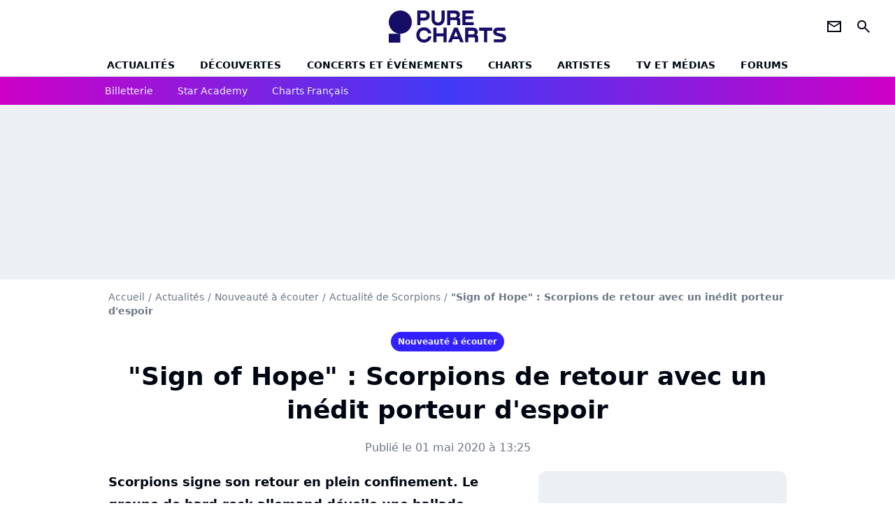

--- FILE ---
content_type: text/html; charset=UTF-8
request_url: https://www.chartsinfrance.net/Scorpions/news-113651.html
body_size: 10767
content:
<!DOCTYPE html>
<html>
    <head>
        <meta charset="UTF-8">
        <meta name="viewport" content="width=device-width, initial-scale=1.0">

        	    <title>
        "Sign of Hope" : Scorpions de retour avec un inédit porteur d'espoir
    </title>
    <meta name="description" content="Scorpions signe son retour en plein confinement. Le groupe de hard-rock allemand dévoile une ballade optimiste et pleine d&#039;espoir : &quot;Sign of Hope&quot;. Ecoutez !"/>
    <meta name="keywords" content/>
    <meta http-equiv="Content-Type" content="text/html; charset=utf-8"/>
    <meta name="viewport" content="width=device-width, initial-scale=1.0, maximum-scale=1.0, user-scalable=no">
                        <meta name="robots" content="index,follow,max-snippet:-1,max-image-preview:large,max-video-preview:5"/>
                <meta property="fb:pages" content="105857272781855"/>
    <meta property="fb:app_id" content="172872299422346"/>


        
    <meta property="og:url" content="https://www.chartsinfrance.net/Scorpions/news-113651.html" />
	<meta property="og:description" content="Scorpions signe son retour en plein confinement. Le groupe de hard-rock allemand dévoile une ballade optimiste et pleine d&amp;#039;espoir : &amp;quot;Sign of Hope&amp;quot;. Ecoutez !" />

            <meta property="og:image" content="https://www.chartsinfrance.net/style/breves/1/photo_1588239847.jpg" />
    
            <meta property="article:published_time" content="2020-05-01T13:25:00+02:00" />
        <meta property="article:modified_time" content="2020-05-01T13:25:00+02:00" />
    
            <meta property="article:section" content="Nouveauté à écouter" />
        
	
		<meta property="og:site_name" content="chartsinfrance.net"/>
		<meta property="og:type" content="article"/>
		<meta property="og:title" content="&quot;Sign of Hope&quot; : Scorpions de retour avec un inédit porteur d&#039;espoir"/>

		<meta name="twitter:site" content="@purecharts"/>
		<meta name="twitter:card" content="summary_large_image"/>
		<meta name="twitter:title" content="&quot;Sign of Hope&quot; : Scorpions de retour avec un inédit porteur d&#039;espoir"/>
		<meta name="twitter:description" content="&quot;Sign of Hope&quot; : Scorpions de retour avec un inédit porteur d&#039;espoir"/>
		<meta name="twitter:image" content="https://www.chartsinfrance.net/style/breves/1/photo_1588239847.jpg"/>
	

                    <link rel="shortcut icon" type="image/x-icon" href="/favicon.png">
            <link rel="icon" type="image/ico" href="/favicon.png">
        
            <link rel="preload" href="/build/pc_fr/logo_brand_main.dfc4ed35.svg" as="image" />

        
            <link rel="preload" href="/build/pc_fr/articlepage-62161e5f46271309042a.css" as="style" />
    <link rel="stylesheet" href="/build/pc_fr/articlepage-62161e5f46271309042a.css">

        
<script type="text/javascript">
(function(global) {
    var fontCss           = localStorage.getItem('pc_font_code');
    var distantFontHash   = localStorage.getItem('pc_font_url');
    var currentFontHash   = "\/build\/pc_fr\/fonts_standalone\u002D7a28ce43bb664c0bb30d.css";

    if (fontCss && distantFontHash && (distantFontHash === currentFontHash)) {
        var style           = document.createElement('style');
            style.type      = 'text/css';
            style.innerHTML = fontCss;

        document.head.appendChild(style);
    }
}(window));
</script>
    </head>

            
    <body class="base-body artiste_page-universe artiste_page_news-route ">
            <div class="sub-body">

                    

<header id="header-main" class="header-main js-header-main">
    <div class="header-top">
        <div class="header-top-left">
            <i id="header-main-menu-icon" class="header-main-menu-icon ui-icons">menu</i>
            <i id="header-main-close-icon" class="header-main-close-icon ui-icons">close2</i>
        </div>

                                <a class="header-main-logo" href="/" aria-label="Accueil">
                <img
                    class="header-logo"
                    src="/build/pc_fr/logo_brand_main.dfc4ed35.svg"
                    alt="Charts in France"
                    width="154"
                    height="46"
                >
            </a>
                    
        <div class="header-top-right">
                        <div class="header-main-btn-holder">
                                                            <a href="https://newsletter.purecharts.fr/newsletters-purecharts_c704" class="header-additional-icon-link" target="_blank" rel="nooponer">
                            <i title="newsletter" class="ui-icons header-additional-icon">newsletter</i>
                        </a>
                    
                                                </div>
            
                                        <i id="header-main-search-icon" class="ui-icons header-main-search-icon">search</i>
                    </div>
    </div>

                        <nav id="header-nav-panel" class="header-bottom header-nav-unloaded" >
            
                
    <div class="header-main-dropdown-container js-nav-item-holder">
        <div class="header-main-category">
                            <a
                    href="/actualite/home.html"
                    class="header-main-nav-link "
                                    >Actualités</a>
            
                            <i class="header-icon-more ui-icons">chevron_bot</i>
                <i class="header-icon-next ui-icons js-btn-expand-subnav">chevron_right</i>
                    </div>

                    <div class="header-main-subcategory js-subnav-item-holder">
                                                <a
                        href="/actualite/exclusif"
                        class="header-main-subnav-link "
                    >exclu purecharts</a>
                                                                <a
                        href="/actualite/interview"
                        class="header-main-subnav-link "
                    >Interviews</a>
                                                                <a
                        href="/actualite/varietes.html"
                        class="header-main-subnav-link "
                    >Actualité variétés</a>
                                                                <a
                        href="/actualite/rap-rnb.html"
                        class="header-main-subnav-link "
                    >Actualité rap-rnb</a>
                                                                <a
                        href="/actualite/pop-rock.html"
                        class="header-main-subnav-link "
                    >Actualité pop-rock</a>
                                                                <a
                        href="/actualite/electro.html"
                        class="header-main-subnav-link "
                    >Actualité electro</a>
                                                                <a
                        href="/actualite/clip-a-visionner"
                        class="header-main-subnav-link "
                    >Clips</a>
                                                                <a
                        href="/actualite/business-et-economie-de-la-musique"
                        class="header-main-subnav-link "
                    >Business et économie de la musique</a>
                                        </div>
            </div>
            
                
    <div class="header-main-dropdown-container js-nav-item-holder">
        <div class="header-main-category">
                            <a
                    href="/actualite/decouverte-francaise"
                    class="header-main-nav-link "
                                    >découvertes</a>
            
                            <i class="header-icon-more ui-icons">chevron_bot</i>
                <i class="header-icon-next ui-icons js-btn-expand-subnav">chevron_right</i>
                    </div>

                    <div class="header-main-subcategory js-subnav-item-holder">
                                                <a
                        href="/actualite/nouveaute-a-ecouter"
                        class="header-main-subnav-link "
                    >nouveautés à écouter</a>
                                                                <a
                        href="/actualite/chronique-d-album"
                        class="header-main-subnav-link "
                    >critiques d&#039;albums</a>
                                                                <a
                        href="/actualite/playlist"
                        class="header-main-subnav-link "
                    >playlists de la redaction</a>
                                                                <a
                        href="https://podcasts.360.audion.fm/nLWFaVNSddqwzlL5yo18G"
                        class="header-main-subnav-link "
                                                    target="_blank"
                                            >podcasts face a</a>
                                        </div>
            </div>
            
                
    <div class="header-main-dropdown-container js-nav-item-holder">
        <div class="header-main-category">
                            <a
                    href="/actualite/concerts"
                    class="header-main-nav-link "
                                    >concerts et événements</a>
            
                            <i class="header-icon-more ui-icons">chevron_bot</i>
                <i class="header-icon-next ui-icons js-btn-expand-subnav">chevron_right</i>
                    </div>

                    <div class="header-main-subcategory js-subnav-item-holder">
                                                <a
                        href="/actualite/concerts"
                        class="header-main-subnav-link "
                    >actualités concerts</a>
                                                                <a
                        href="/actualite/nous-y-etions"
                        class="header-main-subnav-link "
                    >nous y etions</a>
                                                                <a
                        href="/actualite/festival"
                        class="header-main-subnav-link "
                    >festivals</a>
                                        </div>
            </div>
            
                
    <div class="header-main-dropdown-container js-nav-item-holder">
        <div class="header-main-category">
                            <a
                    href="/charts/"
                    class="header-main-nav-link "
                                    >Charts</a>
            
                            <i class="header-icon-more ui-icons">chevron_bot</i>
                <i class="header-icon-next ui-icons js-btn-expand-subnav">chevron_right</i>
                    </div>

                    <div class="header-main-subcategory js-subnav-item-holder">
                                                <a
                        href="/actualite/les-charts-de-la-semaine"
                        class="header-main-subnav-link "
                    >actualités charts france</a>
                                                                <a
                        href="/charts/albums.php"
                        class="header-main-subnav-link "
                    >Top albums france</a>
                                                                <a
                        href="/charts/singles.php"
                        class="header-main-subnav-link "
                    >Top singles france</a>
                                                                <a
                        href="/charts/titres-streaming.php"
                        class="header-main-subnav-link "
                    >Top singles streaming</a>
                                                                <a
                        href="/charts/8444/singles.php"
                        class="header-main-subnav-link "
                    >archives du top singles depuis 1984</a>
                                                                <a
                        href="/actualite/les-charts-internationaux-de-la-semaine"
                        class="header-main-subnav-link "
                    >actualités charts internationaux</a>
                                        </div>
            </div>
            
                
    <div class="header-main-dropdown-container js-nav-item-holder">
        <div class="header-main-category">
                            <a
                    href="/artistes/"
                    class="header-main-nav-link "
                                    >artistes</a>
            
                            <i class="header-icon-more ui-icons">chevron_bot</i>
                <i class="header-icon-next ui-icons js-btn-expand-subnav">chevron_right</i>
                    </div>

                    <div class="header-main-subcategory js-subnav-item-holder">
                                                <a
                        href="/artistes/varietes.html"
                        class="header-main-subnav-link "
                    >Artistes variétés</a>
                                                                <a
                        href="/artistes/rap-rnb.html"
                        class="header-main-subnav-link "
                    >Artistes rap-rnb</a>
                                                                <a
                        href="/artistes/pop-rock.html"
                        class="header-main-subnav-link "
                    >Artistes pop-rock</a>
                                                                <a
                        href="/artistes/electro.html"
                        class="header-main-subnav-link "
                    >Artistes electro</a>
                                        </div>
            </div>
            
                
    <div class="header-main-dropdown-container js-nav-item-holder">
        <div class="header-main-category">
                            <a
                    href="/actualite/musique-en-tv"
                    class="header-main-nav-link "
                                    >tv et médias</a>
            
                            <i class="header-icon-more ui-icons">chevron_bot</i>
                <i class="header-icon-next ui-icons js-btn-expand-subnav">chevron_right</i>
                    </div>

                    <div class="header-main-subcategory js-subnav-item-holder">
                                                <a
                        href="/actualite/musique-en-tv"
                        class="header-main-subnav-link "
                    >musique en TV</a>
                                                                <a
                        href="/actualite/special-eurovision"
                        class="header-main-subnav-link "
                    >eurovision</a>
                                                                <a
                        href="/actualite/cinema"
                        class="header-main-subnav-link "
                    >cinéma</a>
                                                                <a
                        href="/actualite/musique-de-pub"
                        class="header-main-subnav-link "
                    >musique de pub</a>
                                        </div>
            </div>
            
                
    <div class="header-main-dropdown-container ">
        <div class="header-main-category">
                            <a
                    href="/communaute/"
                    class="header-main-nav-link "
                                    >forums</a>
            
                    </div>

            </div>
</nav>
            
        <div id="header-main-search-container" class="header-main-search-container">
        <div id="header-main-search-canceled" class="header-main-search-canceled">Annuler</div>

        
<form method="post" action="/recherche/" class="search-form js-search">
    <label for="search_bar" class="search-form-label" aria-label="Rechercher sur Purecharts"><i class="search-form-picto ui-icons">search</i></label>
    <input
        id="search_bar"
        name="q"
        type="text"
        class="search-form-input js-input-txt"
        placeholder="Rechercher sur Purecharts"
    />
    <button type="submit" class="search-form-submit js-submit-form" disabled aria-label="label.header.search.submit">
        ok
    </button>
</form></div>
    </header>
    
            
                        
    
        
    <div id="link-bar-container" class="link-bar-container">
        
<div  class="roller-holder js-roller roller-no-nav" data-offset="15"     ><div class="roller-slider"><a class="roller-item link-bar-item" href=/jump#PRFAMChhDmZaQEJFSw0cGTI0NhkjLSAgQkYgJUcnUFknN21XK18bCVReUVpaLCI1UngUAwITGmc2UjRHWyc2YQ5mVFpXVhobEVIkNyAVf2E6PhNL             
                        
                            
         target="_blank"
     role="menuitem"><span class="link-bar-item-title">Billetterie</span></a><a class="roller-item link-bar-item" href="/actualite/star-academy"      role="menuitem"><span class="link-bar-item-title">Star Academy</span></a><a class="roller-item link-bar-item" href="/actualite/les-charts-de-la-semaine"      role="menuitem"><span class="link-bar-item-title">Charts français</span></a></div><div class="roller-btn-holder"><button class="roller-btn btn-left disabled ui-icons" aria-label="label.roller.button.left">chevron_left</button><button class="roller-btn btn-right ui-icons" aria-label="label.roller.button.right">chevron_right</button></div></div>    </div>
    
                



    


<div class="ad-placement ad-placement-header ad-placeholder">
                    <div
    class="ad-logo"
    src="/build/pc_fr/logo_brand_ads.c84353e2.svg"
    alt="chartsinfrance"
    width="154"
    height="42"
></div>
    
    <div class="ad-container">
        
                    <div class="ad-item "
                id="jad-header-01"
                data-position="header"
                data-device="all"
                data-keywords="%7B%22special-targeting%22%3A%22header%22%7D">
            </div>
            </div>
</div>


            <main class="main-content" id="main-content">
                
    
<div class="breadcrumb-container mg-b-20">
    <nav aria-label="Fil d'Ariane">
                                    <a class="breadcrumb-link-item" href="/">Accueil</a>
                <span class="breadcrumb-link-item">/</span>
                                                <a class="breadcrumb-link-item" href="/actualite/home.html">Actualités</a>
                <span class="breadcrumb-link-item">/</span>
                                                <a class="breadcrumb-link-item" href="/actualite/nouveaute-a-ecouter">Nouveauté à écouter</a>
                <span class="breadcrumb-link-item">/</span>
                                                <a class="breadcrumb-link-item" href="/Scorpions/actualite.html">Actualité de Scorpions</a>
                <span class="breadcrumb-link-item">/</span>
                                                <h1 role="heading" aria-level="1" class="breadcrumb-item">"Sign of Hope" : Scorpions de retour avec un inédit porteur d'espoir</h1>
                        </nav>
</div>

                                
            <a href="/actualite/nouveaute-a-ecouter" class="articlepage-label-stand-alone">
                    
                        
                    
        
            
        
        
            <span class="label label-type-univers">
                    Nouveauté à écouter
                </span>
    
    </a>

                    
                
                    
    
    
    
    <div class="title-section-container"
            >
                <div class="title-section-text">
        &quot;Sign of Hope&quot; : Scorpions de retour avec un inédit porteur d&#039;espoir</div></div>



    <div class="mg-content articlepage-date">
        Publié le 01 mai 2020 à 13:25
    </div>

                                <div class="gd-2-cols">
                                        <div class="left-col">
                            <div class="mg-content articlepage-headline">
        Scorpions signe son retour en plein confinement. Le groupe de hard-rock allemand dévoile une ballade optimiste et pleine d&#039;espoir : &quot;Sign of Hope&quot;. Ecoutez !
    </div>

    

    

    

    
<div class="ad-placement ad-placement-atf mg-content ad-only-mobile ad-placeholder ad-sticky">
                    <div
    class="ad-logo"
    src="/build/pc_fr/logo_brand_ads.c84353e2.svg"
    alt="chartsinfrance"
    width="154"
    height="42"
></div>
    
    <div class="ad-container">
        
                    <div class="ad-item "
                id="jad-atf_mobile-01"
                data-position="rectangle_atf"
                data-device="mobile"
                data-keywords="%5B%5D">
            </div>
            </div>
</div>


    
<div class="js-clickfuse clickfuse-ph" id="amplified_100000927" data-position-id="100000927"></div>

    <div class="mg-content articlepage-content" id="articlepage-content">
        <p class="content-paragraph"><img src="https://www.chartsinfrance.net/crop/580-0/style/breves/1/photo_1588239847.jpg" class="textcenter img-content" loading="lazy" style="margin-bottom: 0;"><span class="credit">Crédits photo : Affiche de la tournée 2019</span> <br/> Le confinement serait-il propice au retour de groupes légendaires ? Après les Rolling Stones (<a href="http://www.chartsinfrance.net/The-Rolling-Stones/news-113584.html" class="articlepage-link">"Living in a Ghost Town"</a>) et Oasis (<a href="http://www.chartsinfrance.net/Oasis/news-113640.html" class="articlepage-link">"Don't Stop"</a>), c'est au tour de Scorpions de signer son retour. La mythique formation allemande dévoile "Sign of Hope", son premier morceau original depuis trois ans. « <i>Nous travaillons sur beaucoup de morceaux hard-rock pour notre nouvel album ces jours-ci... mais à cause de la dramatique pandémie de Covid-19, nous voulions vous donner un petit signe d'espoir qui viendrait directement du coeur en ces temps troubles</i> » écrit le groupe en légende de la vidéo YouTube. Sur cette ballade, Scorpions se veut optimiste et porteur d'espoir durant cette crise sanitaire : « <i>Give me hope / Just a little bit of hope / A little comfort for my soul / And it’s gonna be alright / Give me hope / Just a little bit of hope / I know you’re gonna take me home / And love we tryna light</i> ». Un message qui saura, sans aucun doute, séduire les fans.</p><h3 class="content-hn">Un morceau optimiste avant un nouvel album</h3><p class="content-paragraph"> En parallèle de ce single, Scorpions continue de travailler sur son prochain album, le premier depuis "Return to Forever", publié il y a cinq ans. Interrogé par Crazyscorps, le fan-club français du groupe, le chanteur Klaus Meine explique : « <i>Nous devions entrer en studio il y a deux semaines. Au final, nous travaillons tous dans notre propre studio, mais nous sommes en contact. Nous continuons à essayer de tirer le meilleur parti de cette situation (...) Nous avons écrit pour cet album du début de l’année dernière jusqu'en juin. Puis, nous avons dû reprendre la route. À ce moment-là, nous avions déjà quelques bonnes chansons, donc c'était en bonne voie</i> ». Scorpions aurait dû entonner ses mythiques tubes "Wind of Change" ou "Still Loving You" cet été à Las Vegas... mais ce n'est que partie remise !</p><p class="content-paragraph"><b>Ecoutez "Sign of Hope", le nouveau single de Scorpions :</b><br/> <iframe class="player-external-iframe player-16-9" width="572" height="355" src="https://www.youtube.com/embed/C_G8d2n4yFg?rel=0&amp;hd=1&amp;showsearch=0&amp;showinfo=0&amp;modestbranding=1&amp;theme=light" frameborder="0" allowtransparency="true" allowfullscreen></iframe></p>
    </div>

            
    
                
        
                                                
                <div class="native-placement-banner-small ">
                            <img src="/build/common/fnac_logo.16f0f09d.jpg" alt="Scorpions - Coming Home 2026 - Over 60 Years of Scorpions" class="logo">
            
            <div class="content">
                                    <span class="title">Scorpions - Coming Home 2026 - Over 60 Years of Scorpions</span>
                                                    <p class="description">Vos billets pour le concert près de chez vous !</p>
                            </div>

            
                
                
                    
    
        
        
        
        
        
                            
        
        
    
        <a
    class="btn cta btn-sm"
            href="/jump#PRFAMChhDmZaQEJFSw0cGTI0NhkjLSAgQkYgJUcnUFknN21XK18bV0dMXkBCajAiWDczKCxfRWp5UiBVXC4tIkAhD2N0dBobEUYkMTVZIDFjeRNQKydQZB8XJiU3VWYIFk1IGko"
                    
                                            
                                                                    
         data-jan="{&quot;eventAction&quot;:[&quot;click&quot;,&quot;view&quot;],&quot;eventName&quot;:&quot;fnac_banner&quot;,&quot;product_url&quot;:&quot;https:\/\/www.fnacspectacles.com\/artist\/scorpions\/?affiliate=WBA&quot;,&quot;product_name&quot;:&quot;scorpions_coming_home_2026_over_60_years_of_scorpions&quot;}" target="_blank" rel="nooponer"
    
        >
                            <span>Réserver</span>
            </a>

                    </div>
    
            <div class="mg-content">
                        
            
        <div class="author-article-bio-container ">
            <div class="author-article-bio-link-container">
                <img src="/favicon.png"
                    class="author-article-picture"
                    width="35"
                    height="35"
                />

                <span class="author-article-bio-link-span">
                    Par

                    <span class="author-article-bio-name">
                                            <a class="author-article-bio-link" href="/auteur/120/">Théau BERTHELOT</a>
                                        </span>

                    |

                    <span class="author-article-bio-status">
                                            Journaliste
                                        </span>
                </span>
            </div>

                        <div class="author-article-bio-description">
                Passionné par la musique autant que le cinéma, la littérature et le journalisme, il est incollable sur la scène rock indépendante et se prend de passion pour les dessous de l'industrie musicale et de l'organisation des concerts et festivals, où vous ne manquerez pas de le croiser.
            </div>
            
                                                </div>
            </div>
    
    <div class="mg-b-20 entity-news-page">
        


        

<div class="entity-main-card entity-main-card-bg-img"style="background-image: url(https://www.chartsinfrance.net/crop/spotify/970-0/ab6761610000e5eb7440170c0628c2945da819c3);">
    <div class="entity-main-card-info-container">
                            
        
        
                
                
    
    
    
    
        
                
        <figure class="thumbnail thumbnail-cover"
                    >
                                    
                
            
                            
        <img class="entity-main-card-img thumb-img"
            src="https://www.chartsinfrance.net/crop/spotify/100-100/ab6761610000e5eb7440170c0628c2945da819c3"
            alt="A propos de Scorpions"
            width="100"
            height="100"
            
                
            role="presentation"
        />

            
        
        
                </figure>

        
        
        <div class="entity-main-card-entity-info">
                                                <a class="entity-main-card-info-name entity-main-card-name-link" href="/Scorpions.html" >
                        Scorpions
                    </a>
                            
                                                                        <span class="entity-main-card-info-jobs">
                            A propos de
                        </span>
                                                
                    </div>

    </div>
</div>
    </div>

        <section class="mg-container js-embed" data-type="outbrain">
    <div class="OUTBRAIN"
        data-src="https://%URL_PROD%/Scorpions/news-113651.html"
        data-widget-id="AR_1"
        data-ob-template="Purechartsfr"></div>
</section>

        
<div class="js-clickfuse" id="amplified_100006291" data-position-id="100006291"></div>
                    </div>
                    
                                        <aside class="right-col">
                                                                                                            


    
    

    
<div class="ad-placement ad-placement-atf mg-container ad-only-desk ad-placeholder ad-sticky">
                    <div
    class="ad-logo"
    src="/build/pc_fr/logo_brand_ads.c84353e2.svg"
    alt="chartsinfrance"
    width="154"
    height="42"
></div>
    
    <div class="ad-container">
        
                    <div class="ad-item "
                id="jad-atf_desktop-01"
                data-position="rectangle_atf"
                data-device="desktop"
                data-keywords="%5B%5D">
            </div>
            </div>
</div>






    <section class="mg-container">
                        
                
                    
    
    
    
    <div class="title-section-container"
            >
                <div class="title-section-text rc-title-section no-roller">
        Scorpions en interview</div></div>



        <div class="gd gd-gap-20 gd-s-1 rc-content mg-content">
                            

        











                


    


    


                        








<article class="news-card news-card-picture news-card-1 news-card-row"     >
    <!-- news card picture -->
                        
            
                    
        
                    
                
                
    
    
    
    
        
                
        <figure class="thumbnail news-card-picture thumbnail-1-1 thumbnail-cover"
                    >
                                    
                            
            
                            
        <img class="thumb-img-100 thumb-img"
            src="https://www.chartsinfrance.net/crop/90-90/style/breves/9/photo_1645206220.jpg"
            alt="Scorpions : &quot;Se réinventer, ce n&#039;est pas simple&quot;"
            width="320"
            height="180"
            loading="lazy"
                
            role="presentation"
        />

            
        
        
                </figure>

        
            
    <div class="news-card-info">
                                                
                                                
                                                    <div
                    class="news-card-title"
                                    >

                                            <a href="/Scorpions/news-120377.html" class="news-card-link"      role="link" aria-label="Scorpions : &quot;Se réinventer, ce n&#039;est pas simple&quot;">Scorpions : &quot;Se réinventer, ce n&#039;est pas simple&quot;</a>
                    
                </div>
                            
                                                <div class="news-card-text">Scorpions est de retour avec son nouvel album "Rock Believer". Pure Charts s'est entretenu avec le guitariste Matthias Jabs à propos de ce disque conçu en confinement, des 50 ans du groupe culte ou encore de la popularité du rock aujourd'hui. Interview !</div>
                                    
                                                        <div class="news-card-date">26 février 2022</div>
                                        </div>
</article>


                    </div>

        <div class="mg-content">
                
    
        
        
        
                            
        
                            
        
        
    
        <a
    class="btn btn-type-primary btn-md"
            href="/Scorpions/interview-120377.html"
            
        >
                            <span>Lire l'interview de Scorpions</span>
            </a>

        </div>
    </section>




    

    
<div class="ad-placement ad-placement-mtf mg-container ad-placeholder ad-sticky">
                    <div
    class="ad-logo"
    src="/build/pc_fr/logo_brand_ads.c84353e2.svg"
    alt="chartsinfrance"
    width="154"
    height="42"
></div>
    
    <div class="ad-container">
        
                    <div class="ad-item "
                id="jad-mtf-01"
                data-position="rectangle_mtf"
                data-device="all"
                data-keywords="%5B%5D">
            </div>
            </div>
</div>


    <section class="mg-container">
                        
                
                    
    
    
    
    <div class="title-section-container"
            >
                <div class="title-section-text rc-title-section no-roller">
        Plus de Scorpions</div></div>



        <div class="gd gd-gap-20 gd-s-1 rc-content mg-content">
                            

        











                


    


    


                        








<article class="news-card news-card-picture news-card-1 news-card-row"     >
    <!-- news card picture -->
                        
            
                    
        
                    
                
                
    
    
    
    
        
                
        <figure class="thumbnail news-card-picture thumbnail-1-1 thumbnail-cover"
                    >
                                    
                            
            
                            
        <img class="thumb-img-100 thumb-img"
            src="https://www.chartsinfrance.net/crop/90-90/style/breves/5/scorpions_1750935057.png"
            alt="Scorpions réalise le rêve de ses fans"
            width="320"
            height="180"
            loading="lazy"
                
            role="presentation"
        />

            
        
        
                </figure>

        
            
    <div class="news-card-info">
                                                
                                                
                                                    <div
                    class="news-card-title"
                                    >

                                            <a href="/Scorpions/news-133014.html" class="news-card-link"      role="link" aria-label="Scorpions réalise le rêve de ses fans">Scorpions réalise le rêve de ses fans</a>
                    
                </div>
                            
                                                
                                                        <div class="news-card-date">28 juin 2025</div>
                                        </div>
</article>


                            

        











                


    


    


                        








<article class="news-card news-card-picture news-card-1 news-card-row"     >
    <!-- news card picture -->
                        
            
                    
        
                    
                
                
    
    
    
    
        
                
        <figure class="thumbnail news-card-picture thumbnail-1-1 thumbnail-cover"
                    >
                                    
                            
            
                            
        <img class="thumb-img-100 thumb-img"
            src="https://www.chartsinfrance.net/crop/90-90/style/breves/0/scorpions_1750339302.jpg"
            alt="Ce groupe de légende fête ses 60 ans... en France !"
            width="320"
            height="180"
            loading="lazy"
                
            role="presentation"
        />

            
        
        
                </figure>

        
            
    <div class="news-card-info">
                                                
                                                
                                                    <div
                    class="news-card-title"
                                    >

                                            <a href="/Scorpions/news-132946.html" class="news-card-link"      role="link" aria-label="Ce groupe de légende fête ses 60 ans... en France !">Ce groupe de légende fête ses 60 ans... en France !</a>
                    
                </div>
                            
                                                
                                                        <div class="news-card-date">20 juin 2025</div>
                                        </div>
</article>


                            

        











                


    


    


                        








<article class="news-card news-card-picture news-card-1 news-card-row"     >
    <!-- news card picture -->
                        
            
                    
        
                    
                
                
    
    
    
    
        
                
        <figure class="thumbnail news-card-picture thumbnail-1-1 thumbnail-cover"
                    >
                                    
                            
            
                            
        <img class="thumb-img-100 thumb-img"
            src="https://www.chartsinfrance.net/crop/90-90/style/breves/5/scorpions_1730808495.jpg"
            alt="Scorpions de retour : le prix des places !"
            width="320"
            height="180"
            loading="lazy"
                
            role="presentation"
        />

            
        
        
                </figure>

        
            
    <div class="news-card-info">
                                                
                                                
                                                    <div
                    class="news-card-title"
                                    >

                                            <a href="/Scorpions/news-130562.html" class="news-card-link"      role="link" aria-label="Scorpions de retour : le prix des places !">Scorpions de retour : le prix des places !</a>
                    
                </div>
                            
                                                
                                                        <div class="news-card-date">5 novembre 2024</div>
                                        </div>
</article>


                            

        











                


    


    


                        








<article class="news-card news-card-picture news-card-1 news-card-row"     >
    <!-- news card picture -->
                        
            
                    
        
                    
                
                
    
    
    
    
        
                
        <figure class="thumbnail news-card-picture thumbnail-1-1 thumbnail-cover"
                    >
                                    
                            
            
                            
        <img class="thumb-img-100 thumb-img"
            src="https://www.chartsinfrance.net/crop/90-90/style/breves/7/scorpions_1704883294.jpg"
            alt="Scorpions : un membre est mort"
            width="320"
            height="180"
            loading="lazy"
                
            role="presentation"
        />

            
        
        
                </figure>

        
            
    <div class="news-card-info">
                                                
                                                
                                                    <div
                    class="news-card-title"
                                    >

                                            <a href="/Scorpions/news-127368.html" class="news-card-link"      role="link" aria-label="Scorpions : un membre est mort">Scorpions : un membre est mort</a>
                    
                </div>
                            
                                                
                                                        <div class="news-card-date">10 janvier 2024</div>
                                        </div>
</article>


                            

        











                


    


    


                        








<article class="news-card news-card-picture news-card-1 news-card-row"     >
    <!-- news card picture -->
                        
            
                    
        
                    
                
                
    
    
    
    
        
                
        <figure class="thumbnail news-card-picture thumbnail-1-1 thumbnail-cover"
                    >
                                    
                            
            
                            
        <img class="thumb-img-100 thumb-img"
            src="https://www.chartsinfrance.net/crop/90-90/style/breves/7/scorpions_1636123236.jpg"
            alt="Scorpions : 2 concerts en France reportés"
            width="320"
            height="180"
            loading="lazy"
                
            role="presentation"
        />

            
        
        
                </figure>

        
            
    <div class="news-card-info">
                                                
                                                
                                                    <div
                    class="news-card-title"
                                    >

                                            <a href="/Scorpions/news-121209.html" class="news-card-link"      role="link" aria-label="Scorpions : 2 concerts en France reportés">Scorpions : 2 concerts en France reportés</a>
                    
                </div>
                            
                                                
                                                        <div class="news-card-date">10 mai 2022</div>
                                        </div>
</article>


                            

        











                


    


    


                        








<article class="news-card news-card-picture news-card-1 news-card-row"     >
    <!-- news card picture -->
                        
            
                    
        
                    
                
                
    
    
    
    
        
                
        <figure class="thumbnail news-card-picture thumbnail-1-1 thumbnail-cover"
                    >
                                    
                            
            
                            
        <img class="thumb-img-100 thumb-img"
            src="https://www.chartsinfrance.net/crop/90-90/style/breves/2/scorpions_1646065946.jpg"
            alt="Scorpions : un clip en noir et blanc"
            width="320"
            height="180"
            loading="lazy"
                
            role="presentation"
        />

            
        
        
                </figure>

        
            
    <div class="news-card-info">
                                                
                                                
                                                    <div
                    class="news-card-title"
                                    >

                                            <a href="/Scorpions/news-120456.html" class="news-card-link"      role="link" aria-label="Scorpions : un clip en noir et blanc">Scorpions : un clip en noir et blanc</a>
                    
                </div>
                            
                                                
                                                        <div class="news-card-date">2 mars 2022</div>
                                        </div>
</article>


                            

        











                


    


    


                        








<article class="news-card news-card-picture news-card-1 news-card-row"     >
    <!-- news card picture -->
                        
            
                    
        
                    
                
                
    
    
    
    
        
                
        <figure class="thumbnail news-card-picture thumbnail-1-1 thumbnail-cover"
                    >
                                    
                            
            
                            
        <img class="thumb-img-100 thumb-img"
            src="https://www.chartsinfrance.net/crop/90-90/style/breves/7/scorpions_1645206244.jpg"
            alt="Scorpions : &quot;Se réinventer, ce n&#039;est pas simple&quot;"
            width="320"
            height="180"
            loading="lazy"
                
            role="presentation"
        />

            
        
        
                </figure>

        
            
    <div class="news-card-info">
                                                
                                                
                                                    <div
                    class="news-card-title"
                                    >

                                            <a href="/Scorpions/news-120377.html" class="news-card-link"      role="link" aria-label="Scorpions : &quot;Se réinventer, ce n&#039;est pas simple&quot;">Scorpions : &quot;Se réinventer, ce n&#039;est pas simple&quot;</a>
                    
                </div>
                            
                                                
                                                        <div class="news-card-date">26 février 2022</div>
                                        </div>
</article>


                            

        











                


    


    


                        








<article class="news-card news-card-picture news-card-1 news-card-row"     >
    <!-- news card picture -->
                        
            
                    
        
                    
                
                
    
    
    
    
        
                
        <figure class="thumbnail news-card-picture thumbnail-1-1 thumbnail-cover"
                    >
                                    
                            
            
                            
        <img class="thumb-img-100 thumb-img"
            src="https://www.chartsinfrance.net/crop/90-90/style/breves/1/scorpions_1642600595.jpg"
            alt="Scorpions défend le rock dans &quot;Rock Believer&quot;"
            width="320"
            height="180"
            loading="lazy"
                
            role="presentation"
        />

            
        
        
                </figure>

        
            
    <div class="news-card-info">
                                                
                                                
                                                    <div
                    class="news-card-title"
                                    >

                                            <a href="/Scorpions/news-120070.html" class="news-card-link"      role="link" aria-label="Scorpions défend le rock dans &quot;Rock Believer&quot;">Scorpions défend le rock dans &quot;Rock Believer&quot;</a>
                    
                </div>
                            
                                                
                                                        <div class="news-card-date">22 janvier 2022</div>
                                        </div>
</article>


                            

        











                


    


    


                        








<article class="news-card news-card-picture news-card-1 news-card-row"     >
    <!-- news card picture -->
                        
            
                    
        
                    
                
                
    
    
    
    
        
                
        <figure class="thumbnail news-card-picture thumbnail-1-1 thumbnail-cover"
                    >
                                    
                            
            
                            
        <img class="thumb-img-100 thumb-img"
            src="https://www.chartsinfrance.net/crop/90-90/style/breves/1/scorpions_1636129398.jpg"
            alt="Scorpions est de retour !"
            width="320"
            height="180"
            loading="lazy"
                
            role="presentation"
        />

            
        
        
                </figure>

        
            
    <div class="news-card-info">
                                                
                                                
                                                    <div
                    class="news-card-title"
                                    >

                                            <a href="/Scorpions/news-119343.html" class="news-card-link"      role="link" aria-label="Scorpions est de retour !">Scorpions est de retour !</a>
                    
                </div>
                            
                                                
                                                        <div class="news-card-date">5 novembre 2021</div>
                                        </div>
</article>


                            

        











                


    


    


                        








<article class="news-card news-card-picture news-card-1 news-card-row"     >
    <!-- news card picture -->
                        
            
                    
        
                    
                
                
    
    
    
    
        
                
        <figure class="thumbnail news-card-picture thumbnail-1-1 thumbnail-cover"
                    >
                                    
                            
            
                            
        <img class="thumb-img-100 thumb-img"
            src="https://www.chartsinfrance.net/crop/90-90/style/breves/1/scorpions_1632911247.jpg"
            alt="Scorpions : nouvel album et concerts en 2022"
            width="320"
            height="180"
            loading="lazy"
                
            role="presentation"
        />

            
        
        
                </figure>

        
            
    <div class="news-card-info">
                                                
                                                
                                                    <div
                    class="news-card-title"
                                    >

                                            <a href="/Scorpions/news-118963.html" class="news-card-link"      role="link" aria-label="Scorpions : nouvel album et concerts en 2022">Scorpions : nouvel album et concerts en 2022</a>
                    
                </div>
                            
                                                
                                                        <div class="news-card-date">29 septembre 2021</div>
                                        </div>
</article>


                            

        











                


    


    


                        








<article class="news-card news-card-picture news-card-1 news-card-row"     >
    <!-- news card picture -->
                        
            
                    
        
                    
                
                
    
    
    
    
        
                
        <figure class="thumbnail news-card-picture thumbnail-1-1 thumbnail-cover"
                    >
                                    
                            
            
                            
        <img class="thumb-img-100 thumb-img"
            src="https://www.chartsinfrance.net/crop/90-90/style/breves/2/scorpions_1597679683.jpg"
            alt="Scorpions vend un bout du Mur de Berlin"
            width="320"
            height="180"
            loading="lazy"
                
            role="presentation"
        />

            
        
        
                </figure>

        
            
    <div class="news-card-info">
                                                
                                                
                                                    <div
                    class="news-card-title"
                                    >

                                            <a href="/Scorpions/news-114776.html" class="news-card-link"      role="link" aria-label="Scorpions vend un bout du Mur de Berlin">Scorpions vend un bout du Mur de Berlin</a>
                    
                </div>
                            
                                                
                                                        <div class="news-card-date">22 août 2020</div>
                                        </div>
</article>


                            

        











                


    


    


                        








<article class="news-card news-card-picture news-card-1 news-card-row"     >
    <!-- news card picture -->
                        
            
                    
        
                    
                
                
    
    
    
    
        
                
        <figure class="thumbnail news-card-picture thumbnail-1-1 thumbnail-cover"
                    >
                                    
                            
            
                            
        <img class="thumb-img-100 thumb-img"
            src="https://www.chartsinfrance.net/crop/90-90/style/breves/9/scorpions_1418810005.jpeg"
            alt="Scorpions : une tournée française pour ses 50 ans"
            width="320"
            height="180"
            loading="lazy"
                
            role="presentation"
        />

            
        
        
                </figure>

        
            
    <div class="news-card-info">
                                                
                                                
                                                    <div
                    class="news-card-title"
                                    >

                                            <a href="/Scorpions/news-95068.html" class="news-card-link"      role="link" aria-label="Scorpions : une tournée française pour ses 50 ans">Scorpions : une tournée française pour ses 50 ans</a>
                    
                </div>
                            
                                                
                                                        <div class="news-card-date">19 décembre 2014</div>
                                        </div>
</article>


                            

        











                


    


    


                        








<article class="news-card news-card-picture news-card-1 news-card-row"     >
    <!-- news card picture -->
                        
            
                    
        
                    
                
                
    
    
    
    
        
                
        <figure class="thumbnail news-card-picture thumbnail-1-1 thumbnail-cover"
                    >
                                    
                            
            
                            
        <img class="thumb-img-100 thumb-img"
            src="https://www.chartsinfrance.net/crop/90-90/style/breves/6/scorpions_1317626068.jpg"
            alt="Scorpions : dates de reports et 3 nouvelles dates"
            width="320"
            height="180"
            loading="lazy"
                
            role="presentation"
        />

            
        
        
                </figure>

        
            
    <div class="news-card-info">
                                                
                                                
                                                    <div
                    class="news-card-title"
                                    >

                                            <a href="/Scorpions/news-79215.html" class="news-card-link"      role="link" aria-label="Scorpions : dates de reports et 3 nouvelles dates">Scorpions : dates de reports et 3 nouvelles dates</a>
                    
                </div>
                            
                                                
                                                        <div class="news-card-date">17 avril 2012</div>
                                        </div>
</article>


                            

        











                


    


    


                        








<article class="news-card news-card-picture news-card-1 news-card-row"     >
    <!-- news card picture -->
                        
            
                    
        
                    
                
                
    
    
    
    
        
                
        <figure class="thumbnail news-card-picture thumbnail-1-1 thumbnail-cover"
                    >
                                    
                            
            
                            
        <img class="thumb-img-100 thumb-img"
            src="https://www.chartsinfrance.net/crop/90-90/style/breves/0/scorpions_1321957354.jpg"
            alt="Scorpions annule plusieurs concerts en France"
            width="320"
            height="180"
            loading="lazy"
                
            role="presentation"
        />

            
        
        
                </figure>

        
            
    <div class="news-card-info">
                                                
                                                
                                                    <div
                    class="news-card-title"
                                    >

                                            <a href="/Scorpions/news-79102.html" class="news-card-link"      role="link" aria-label="Scorpions annule plusieurs concerts en France">Scorpions annule plusieurs concerts en France</a>
                    
                </div>
                            
                                                
                                                        <div class="news-card-date">10 avril 2012</div>
                                        </div>
</article>


                    </div>

        <div class="mg-content">
                
    
        
        
        
                            
        
                            
        
        
    
        <a
    class="btn btn-type-primary btn-md"
            href="/Scorpions/actualite.html"
            
        >
                            <span>Toute l'actualité de Scorpions</span>
            </a>

        </div>
    </section>






    

    
<div class="ad-placement ad-placement-btf mg-container ad-placeholder ad-sticky">
                    <div
    class="ad-logo"
    src="/build/pc_fr/logo_brand_ads.c84353e2.svg"
    alt="chartsinfrance"
    width="154"
    height="42"
></div>
    
    <div class="ad-container">
        
                    <div class="ad-item "
                id="jad-btf-01"
                data-position="rectangle_btf"
                data-device="all"
                data-keywords="%5B%5D">
            </div>
            </div>
</div>


                                            </aside>
                                    </div>
                                        </main>

            
                
<footer class="footer-wrapper" id="footer-main">
    <div class="footer-brand-logo">
                    <img
                class="footer-brand-logo-img"
                src="/build/pc_fr/logo_brand_white.5e3f16c4.svg"
                alt="Purecharts"
                width="146"
                height="40"
                loading="lazy"
            >
            </div>

                                    <div class="footer-social">
                                        <a class="social-icon" href="https://www.instagram.com/purechartsfr/" target="_blank">
                            <img class="social-img" src="/build/common/instagram.9636a67c.svg" alt="Instagram" width="20" height="20" loading="lazy">
                        </a>
                                        <a class="social-icon" href="https://www.facebook.com/purecharts/" target="_blank">
                            <img class="social-img" src="/build/common/facebook.d01600d1.svg" alt="Facebook" width="20" height="20" loading="lazy">
                        </a>
                                        <a class="social-icon" href="https://www.tiktok.com/@purechartsfr" target="_blank">
                            <img class="social-img" src="/build/common/tiktok.672f4e36.svg" alt="TikTok" width="20" height="20" loading="lazy">
                        </a>
                                        <a class="social-icon" href="https://x.com/purecharts" target="_blank">
                            <img class="social-img" src="/build/common/x.e04c26ee.svg" alt="X" width="20" height="20" loading="lazy">
                        </a>
                            </div>
        
        <div class="footer-navigation-info-container">
                                                <div class="footer-link-container">
                        <a
                            class="footer-link"
                            href="/site/apropos.html"
                                                    >
                        A propos de Purecharts
                        </a>
                        &nbsp;|&nbsp;
                    </div>
                                                                <div class="footer-link-container">
                        <a
                            class="footer-link"
                            href="/site/mentions_legales.html"
                                                    >
                        Mentions légales
                        </a>
                        &nbsp;|&nbsp;
                    </div>
                                                                <div class="footer-link-container">
                        <a
                            class="footer-link"
                            href="/site/cookies.html"
                                                    >
                        Politique de cookies
                        </a>
                        &nbsp;|&nbsp;
                    </div>
                                                                <div class="footer-link-container">
                        <a
                            class="footer-link"
                            href="/site/donnees.html"
                                                    >
                        Politique de protection des données
                        </a>
                        &nbsp;|&nbsp;
                    </div>
                                                                <div class="footer-link-container">
                        <a
                            class="footer-link"
                            href="/site/cgu.html"
                                                    >
                        CGU
                        </a>
                        &nbsp;|&nbsp;
                    </div>
                                                                <div class="footer-link-container">
                        <a
                            class="footer-link"
                            href="/cgv-offre-payante-purecharts.pdf"
                             target="_blank" rel="noopener"                         >
                        CGV
                        </a>
                        &nbsp;|&nbsp;
                    </div>
                                                                <div class="footer-link-container">
                        <a
                            class="footer-link"
                            href="/site/gerer-utiq.html"
                                                    >
                        Gérer Utiq
                        </a>
                        &nbsp;|&nbsp;
                    </div>
                                                                <div class="footer-link-container">
                        <a
                            class="footer-link"
                            href="/site/publicite.html"
                                                    >
                        Publicité
                        </a>
                        &nbsp;|&nbsp;
                    </div>
                                                                <span class="footer-link-container footer-link" onclick="Didomi.notice.show()">
                        Préférences cookies
                    </span>
                                    </div>
    
    <div class="footer-copyright-container">
        <div class="footer-webedia-logo">
                            <img
                    src="/build/common/Webedia_Entertainment_Network_Logo_White.17b730ec.svg"
                    alt="Webedia"
                    width="122"
                    height="40"
                    loading="lazy"
                >
                    </div>
        <p class="footer-copyright">
            Footer Copyright - 2026 <br> Webedia - All Rights Reserved
        </p>
    </div>
</footer>



                            






<div class="ad-placement ad-placement-footer">
    
    <div class="ad-container">
        
                    <div class="ad-item "
                id="jad-footer-01"
                data-position="footer"
                data-device="all"
                data-keywords="%5B%5D">
            </div>
            </div>
</div>

                






<div class="ad-placement ad-placement-interstitial">
    
    <div class="ad-container">
        
                    <div class="ad-item "
                id="jad-interstitial-01"
                data-position="interstitial"
                data-device="all"
                data-keywords="%5B%5D">
            </div>
            </div>
</div>

                






<div class="ad-placement ad-placement-pulse">
    
    <div class="ad-container">
        
                    <div class="ad-item "
                id="jad-pulse-01"
                data-position="pulse"
                data-device="all"
                data-keywords="%5B%5D">
            </div>
            </div>
</div>

            
                            <div class="easyAdsBox">&nbsp;</div>
                <div id="mq-state" class="mq-state"></div>                <div id="overlay-layer" class="overlay-layer"></div>
            
            
                            <script type="text/javascript">
                    

window._GLOBALS = {"build":"1","website_name":"purecharts","jad_cmp":{"name":"didomi","siteId":"e23a01f6-a508-4e71-8f50-c1a9cae7c0d0","noticeId":"GNjFmgm8","paywall":{"clientId":"AVvF60FpOZcS6UoBe6sf8isBLYwzuLgMQCnNdE-FvpoW_OhR8P6zERqhyuIBGPOxqrTHKxv7QxsXnfck","planId":"P-6CD14250BN8948039MBQZUXA","tosUrl":"https:\/\/www.chartsinfrance.net\/cgv-offre-payante-purecharts.pdf","touUrl":"{{ url('site_cgu') }}","privacyUrl":"{{ url('site_donnees') }}"},"includeCmp":false},"jad_config":{"src":"https:\/\/cdn.lib.getjad.io\/library\/120157152\/purecharts_fr_web","page":"\/120157152\/PURECHARTS_FR_WEB\/divers","keywords":{"version":"PCv2","site":"purecharts","route":"artiste_page_news"},"article_inread_added_interval":3,"ad_logo_src":"\/logo_brand_ads.png","ad_title":"La suite apr\u00e8s la publicit\u00e9","interstitialOnFirstPageEnabled":false},"jan_config":{"src":"https:\/\/cdn.lib.getjan.io\/library\/purecharts.js"},"ga":{"route":"artiste_page_news","type_page":"article","content_id":"113651","content_title":"sign_of_hope_scorpions_de_retour_avec_un_inedit_porteur_d_espoir","content_publication_date":"2020-05-01 13:25:00","content_main_linked_entity":"scorpions"},"gtm":{"id":"GTM-TTB2P94Z"},"routes":{"current":"artiste_page_news"},"constants":{"WEBSITE_HAS_CONSENT":true},"front":{"fontUrlkey":"pc_font_url","fontCodekey":"pc_font_code","fontCssUrl":"\/build\/pc_fr\/fonts_standalone-7a28ce43bb664c0bb30d.css"}}


var dataLayer = dataLayer || [{"route":"artiste_page_news","type_page":"article","content_id":"113651","content_title":"sign_of_hope_scorpions_de_retour_avec_un_inedit_porteur_d_espoir","content_publication_date":"2020-05-01 13:25:00","content_main_linked_entity":"scorpions","version":"PCv2","site":"purecharts"}];

window.jad = window.jad || {};
jad.cmd = jad.cmd || [];

window.jan = window.jan || {};
jan.cmd = jan.cmd || [];
jancmd = function(){jan.cmd.push(arguments);};
                </script>

                <script src="/build/common/base-78ada9fd70423da2c6bf.js" defer></script><script src="/build/common/default-8b9b976f89e459727561.js" defer></script>
            
                            
    <!-- DIDOMI GLOBALS -->
    <script type="text/javascript">
        window.didomiOnReady = window.didomiOnReady || [];
        window.didomiEventListeners = window.didomiEventListeners || [];
    </script>

                
                    
                    <!-- DIDOMI CMP SCRIPT BY NOTICE ID -->
            <script type="text/javascript">window.gdprAppliesGlobally=true;(function(){function a(e){if(!window.frames[e]){if(document.body&&document.body.firstChild){var t=document.body;var n=document.createElement("iframe");n.style.display="none";n.name=e;n.title=e;t.insertBefore(n,t.firstChild)}
            else{setTimeout(function(){a(e)},5)}}}function e(n,r,o,c,s){function e(e,t,n,a){if(typeof n!=="function"){return}if(!window[r]){window[r]=[]}var i=false;if(s){i=s(e,t,n)}if(!i){window[r].push({command:e,parameter:t,callback:n,version:a})}}e.stub=true;function t(a){if(!window[n]||window[n].stub!==true){return}if(!a.data){return}
            var i=typeof a.data==="string";var e;try{e=i?JSON.parse(a.data):a.data}catch(t){return}if(e[o]){var r=e[o];window[n](r.command,r.parameter,function(e,t){var n={};n[c]={returnValue:e,success:t,callId:r.callId};a.source.postMessage(i?JSON.stringify(n):n,"*")},r.version)}}
            if(typeof window[n]!=="function"){window[n]=e;if(window.addEventListener){window.addEventListener("message",t,false)}else{window.attachEvent("onmessage",t)}}}e("__tcfapi","__tcfapiBuffer","__tcfapiCall","__tcfapiReturn");a("__tcfapiLocator");(function(e){
            var t=document.createElement("script");t.id="spcloader";t.type="text/javascript";t.async=true;t.src="https://sdk.privacy-center.org/"+e+"/loader.js?target_type=notice&target=GNjFmgm8";t.charset="utf-8";var n=document.getElementsByTagName("script")[0];n.parentNode.insertBefore(t,n)})('e23a01f6-a508-4e71-8f50-c1a9cae7c0d0')})();</script>
                        
                <script type="text/javascript">
        window._nli=window._nli||[],window._nli.push(["brand", "BNLI-1597"]),function(){var n,e,i=window._nli||(window._nli=[]);i.loaded||((n=document.createElement("script")).defer=!0,n.src="https://l.chartsinfrance.net/sdk.js",(e=document.getElementsByTagName("script")[0]).parentNode.insertBefore(n,e),i.loaded=!0)}();
    </script>

    <script type="text/javascript">
        /* TFP - chartsinfrance.net */
        cf_page_artist = "Scorpions";
        cf_page_song = "";
    </script>
        </div>
        <script defer src="https://static.cloudflareinsights.com/beacon.min.js/vcd15cbe7772f49c399c6a5babf22c1241717689176015" integrity="sha512-ZpsOmlRQV6y907TI0dKBHq9Md29nnaEIPlkf84rnaERnq6zvWvPUqr2ft8M1aS28oN72PdrCzSjY4U6VaAw1EQ==" data-cf-beacon='{"rayId":"9bf647f61c413014","version":"2025.9.1","serverTiming":{"name":{"cfExtPri":true,"cfEdge":true,"cfOrigin":true,"cfL4":true,"cfSpeedBrain":true,"cfCacheStatus":true}},"token":"1153e0f433264f69a15f4e07795c71a0","b":1}' crossorigin="anonymous"></script>
</body>
</html>


--- FILE ---
content_type: text/css
request_url: https://www.chartsinfrance.net/build/pc_fr/articlepage-62161e5f46271309042a.css
body_size: 22619
content:
@charset "UTF-8";@font-face{font-display:block;font-family:ui-icon;font-style:normal;font-weight:400;src:url([data-uri]) format("woff")}.ui-icons{display:inline-block;font-family:ui-icon;font-size:24px;font-style:normal;font-weight:400;letter-spacing:normal;line-height:1;text-transform:none;white-space:nowrap;word-wrap:normal;direction:ltr;-webkit-font-feature-settings:"liga";-webkit-font-smoothing:antialiased}article,aside,details,figcaption,figure,footer,header,hgroup,nav,section,summary{display:block}audio,canvas,video{display:inline-block}audio:not([controls]){display:none;height:0}[hidden],template{display:none}html{background:#fff;color:#000;-webkit-text-size-adjust:100%;-ms-text-size-adjust:100%;font-size:100%;touch-action:manipulation}button,html,input,select,textarea{font-family:sans-serif}body{margin:0;-webkit-font-smoothing:antialiased;-moz-osx-font-smoothing:grayscale;background-color:#fff;color:#000713;font-family:"system-ui",Arial,"sans-serif";padding-top:3.375rem}a{background:transparent}a:focus{outline:thin dotted}a:active,a:hover{outline:0}abbr[title]{border-bottom:1px dotted}b,strong{font-weight:700}dfn{font-style:italic}mark{background:#ff0;color:#000}code,kbd,pre,samp{font-family:monospace,serif;font-size:1em}pre{white-space:pre;white-space:pre-wrap;word-wrap:break-word}q{quotes:"“" "”" "‘" "’"}q:after,q:before{content:"";content:none}small{font-size:80%}sub,sup{font-size:75%;line-height:0;position:relative;vertical-align:baseline}sup{top:-.5em}sub{bottom:-.25em}img{border:0}svg:not(:root){overflow:hidden}figure{margin:0}fieldset{border:1px solid silver;margin:0 2px;padding:.35em .625em .75em}legend{border:0;padding:0;white-space:normal}button,input,select,textarea{font-family:inherit;font-size:100%;margin:0;vertical-align:baseline}button,input{line-height:normal}button,select{text-transform:none}button,html input[type=button],input[type=reset],input[type=submit]{-webkit-appearance:button;cursor:pointer}button[disabled],input[disabled]{cursor:default}button::-moz-focus-inner,input::-moz-focus-inner{border:0;padding:0}textarea{overflow:auto;vertical-align:top}table{border-collapse:collapse;border-spacing:0}input[type=search]{-webkit-appearance:textfield;box-sizing:content-box}input[type=search]::-webkit-search-cancel-button,input[type=search]::-webkit-search-decoration{-webkit-appearance:none}input[type=checkbox],input[type=radio]{box-sizing:border-box;padding:0}.entity-news-page .entity-main-card-info-name:after,.entity-thumbnail-link:after,.native-placement-banner-small .cta:after,.news-card-link:after{bottom:0;content:"";left:0;position:absolute;right:0;top:0}.footer-wrapper,.sub-body{position:relative}*,:after,:before{box-sizing:border-box}h1,h2,h3,h4,h5,h6{margin:0;padding:0}p{margin:0}body.overlay-is-open{overflow:hidden}.overlay-layer{background-color:rgba(0,0,0,.5);display:none;height:100%;left:0;position:fixed;top:0;width:100%;z-index:100000}.overlay-is-open .overlay-layer{display:block}.main-content{background-color:#fff;display:block;font-size:1rem;margin:0 auto;max-width:30rem;padding:.625rem .625rem 1px;position:relative;z-index:1}.mq-state{bottom:0;height:1px;position:absolute;right:0;width:1px;z-index:1}.mg-container{margin-bottom:3rem}.mg-content,.mg-gap,.mg-title{margin-bottom:1.25rem}.header-main .ui-icons,.xXx,a,button{cursor:pointer}#didomi-host,body>iframe,body>img{bottom:0;display:none;position:absolute;right:0}.rc-section .btn{border:0;padding:0}.mg-b-12{margin-bottom:.75rem}.mg-b-12:last-child{margin-bottom:0}.mg-b-15{margin-bottom:.9375rem}.mg-b-15:last-child{margin-bottom:0}.mg-b-20{margin-bottom:1.25rem}.mg-b-20:last-child{margin-bottom:0}.mg-b-24{margin-bottom:1.5rem}.mg-b-24:last-child{margin-bottom:0}.mg-b-30{margin-bottom:1.875rem}.mg-b-30:last-child{margin-bottom:0}.mg-b-32{margin-bottom:2rem}.mg-b-32:last-child{margin-bottom:0}.gd{display:grid}.gd-gap-10{grid-gap:.625rem}.gd-gap-15{grid-gap:.9375rem}.gd-item-mw-0{min-width:0}.gd-gapless{grid-gap:0;row-gap:0}.gd-row-gapless{row-gap:0}.gd-s-1{grid-template-columns:repeat(1,1fr)}.gd-s-2{grid-template-columns:repeat(2,1fr)}.gd-s-3{grid-template-columns:repeat(3,1fr)}.gd-s-4{grid-template-columns:repeat(4,1fr)}.gd-2-cols{display:grid;grid-template-columns:1fr}.gd-2-cols .left-col,.gd-2-cols .right-col{min-width:0}.gd-s-span-2{grid-column:1/span 2}.gd-gap-20{grid-gap:1.25rem}.thumbnail-16-9{aspect-ratio:16/9}.thumbnail-3-4{aspect-ratio:3/4}.thumbnail-1-1{aspect-ratio:1/1}.thumbnail-play{color:#fff;position:relative}.thumbnail-cover{display:block}.thumbnail-cover .thumb-img{background-color:#dbdbdb;display:block;-o-object-fit:cover;object-fit:cover;overflow:hidden}.thumbnail-cover .thumb-img-100{height:100%;width:100%}.thumbnail .label{position:absolute;right:1rem;top:1rem}.thumb-play{display:block;font-size:1.625rem;left:.625rem;position:absolute;top:.625rem;width:1.625rem}.label{background:#3320ff;border-radius:.75rem;border-radius:6.25rem;color:#eef2f6;display:inline-block;font:.75rem Poppins,"system-ui",Arial,"sans-serif";font-weight:700;line-height:1rem;padding:.375rem .625rem}.btn-holder{align-items:center;display:flex;justify-content:center}.btn{background-color:transparent;border-radius:.75rem;cursor:pointer;display:inline-block;font-family:Poppins,"system-ui",Arial,"sans-serif";padding:.875rem;text-align:center;text-decoration:none;text-transform:uppercase}.btn-sm{font-size:.75rem;padding:.625rem}.btn-md{font-size:.875rem;padding:.875rem}.btn-lg{font-size:1rem;padding:.9375rem}.btn-start{justify-content:flex-start}.btn-end{justify-content:flex-end}.title-section-container{margin-bottom:1.25rem}.title-section-text{color:#000713;font:800 2rem Outfit,"system-ui",Arial,"sans-serif";padding-top:0}.title-section-subtext{display:inline-block;font:1rem "system-ui",Arial,"sans-serif";font-family:Poppins,"system-ui",Arial,"sans-serif";font-size:1.25rem;font-weight:700;line-height:2rem;margin-top:0;text-transform:none}.title-page-container{display:flex;justify-content:center;margin-bottom:1.25rem;position:relative}.title-page-text{color:#000713;font:800 2.25rem Outfit,"system-ui",Arial,"sans-serif";padding:.625rem;text-align:center}.title-page-subtext{color:#000713;display:block;font:1rem "system-ui",Arial,"sans-serif";padding:.625rem}.title-text-uppercase{text-transform:uppercase}.title-text-logo{position:relative}.title-text-logo .title-logo{position:absolute;right:0}.subtitle{align-items:start;color:#000713;display:flex;font-family:Outfit,"system-ui",Arial,"sans-serif";font-size:1.875rem;font-weight:800;margin-bottom:0;padding-right:0;text-decoration:none}.subtitle .subtitle-link{color:#000713;margin-bottom:1.25rem;text-decoration:none}.subtitle .subtitle-link:hover{color:#d93437;color:inherit}.label-type-univers{background:#3320ff}.label-type-sponso{background-color:#000713}.label-type-exclu{background:#cb00a2}.btn-type-entity,.btn-type-primary,.btn-type-secondary{display:flex;font-weight:700;line-height:1.75rem;text-transform:none}.btn-type-primary{background-clip:padding-box,border-box;background-image:linear-gradient(#fff,#fff),linear-gradient(90deg,#3320ff,#cb00a2);background-origin:border-box;border:1px solid transparent;border-radius:6.25rem;color:#000713;font-size:1rem;justify-content:center;margin:auto;max-width:100%;min-width:18.75rem;width:-moz-fit-content;width:fit-content}.btn-type-secondary{align-items:center;background-color:#121b36;border-radius:6.25rem;color:#eef2f6;font-size:1rem;justify-content:left;padding:.5rem 1rem}.btn-type-entity{align-items:center;background:linear-gradient(76deg,#3320ff,#9d007e);background-clip:text;-webkit-background-clip:text;display:flex;flex-direction:row-reverse;font-size:1.125rem;gap:.375rem;justify-content:center;margin-bottom:.9375rem;-webkit-text-fill-color:transparent}.btn-type-entity :focus,.btn-type-entity:hover{background:linear-gradient(76deg,#002f93,#6f0059);background-clip:text;-webkit-background-clip:text;-webkit-text-fill-color:transparent}.btn-type-entity .ui-icons{font-size:1.25rem}.btn-type-primary :focus,.btn-type-primary:hover{background:linear-gradient(90deg,#3320ff,#cb00a2);border:1px solid transparent;color:#eef2f6}.pagination .pagination-container{width:27.5rem}.pagination-container .pagination-block .pagination-item{border-radius:6.25rem;height:2rem;margin:0;width:2.5rem}.pagination-container .pagination-block .pagination-item:hover{background-color:#e3e8ef;border:1px solid #e3e8ef;color:#000713}.pagination-block-bottom .pagination-item{font-size:.875rem;font-weight:300}.pagination-container .pagination-block .pagination-item-current:hover,.pagination-item-active,.pagination-item-current{background-color:#3320ff;border:1px solid #3320ff;color:#eef2f6}.pagination .pagination-item-icons{background-color:#2c3e73;border-radius:1rem;color:#eef2f6;padding:.375rem;text-decoration:none}.pagination .pagination-item-icons-active{color:#eef2f6}.pagination .pagination-item-icons .ui-icons{font-size:1.25rem}.title-section-mgb.title-section-container{margin-bottom:3rem}.title-section-mgb-12.title-section-container{margin-bottom:.75rem}.title-section-container .title-section-text{line-height:2.625rem;padding-right:0;text-align:center}.title-section-container .title-section-text.title-head-search,.title-section-container.upper-title .title-section-text{font-size:2rem;line-height:3rem}.title-section-container .no-roller{padding-right:0}.title-section-container .rc-title-section.title-section-text{font-size:2rem}.upper-title .title-section-text{text-align:center}.dropdown-container .subtitle{font-family:Poppins,"system-ui",Arial,"sans-serif";font-size:1.25rem;font-weight:700;line-height:2rem}.header-main{background-color:#fff;border-bottom:1px solid #c8cfd7;left:0;position:fixed;top:0;width:100%;z-index:100001}.header-main .ui-icons{color:#170c66;cursor:pointer}.header-top{align-items:center;background-color:#fff;display:flex;justify-content:space-between;padding:.3125rem .625rem}.header-bottom,.header-top{margin:0 auto;width:100%}.header-bottom{max-width:78.75rem}.header-logo,.header-main-logo{display:block;width:auto}.header-logo{max-height:2.8125rem}.header-top-left,.header-top-right{align-items:baseline;display:flex}.header-additional-icon,.header-main-search-icon{align-items:center;display:flex;justify-content:center}.header-additional-icon{margin-left:0}.header-main-btn-holder{display:flex}.header-main-asset-container{color:#b4bdc9;font-family:"system-ui",Arial,"sans-serif";font-size:.625rem;font-weight:500;margin:.3125rem 0 0}.header-main-asset-container .header-main-asset{color:#b4bdc9;text-decoration:none}.header-main-asset-container .header-main-asset:hover{color:#000713}.header-main-category{align-items:center;display:flex;font-family:Poppins,"system-ui",Arial,"sans-serif";font-size:.875rem;font-weight:700;justify-content:space-between;margin:0 .625rem .625rem;text-transform:uppercase}.header-main-category .header-main-nav-link{color:#000713;text-decoration:none;width:auto}.header-main-category .header-icon-more.ui-icons,.header-main-category .header-icon-more.ui-icons.current,.header-main-category .header-icon-more.ui-icons:hover,.header-main-category .header-icon-next.ui-icons,.header-main-category .header-icon-next.ui-icons.current,.header-main-category .header-icon-next.ui-icons:hover,.header-main-category .header-main-nav-link.current,.header-main-category .header-main-nav-link:hover{color:#000713}.header-main-subnav-link{align-items:center;color:#000713;display:flex;font-family:Poppins,"system-ui",Arial,"sans-serif";font-size:.875rem;padding:.625rem 0 .625rem 1.25rem;text-decoration:none;text-transform:capitalize}.header-main-subnav-link.current{color:#000713}.header-additional-icon-link{text-decoration:none}.header-main-search-container{background:#fff;bottom:0;display:none;height:8.75rem;left:0;padding:0 .9375rem .9375rem;position:fixed;right:0;top:3.375rem;width:100%}.header-main-search-canceled{color:#170c66;cursor:pointer;display:flex;font-family:Outfit,"system-ui",Arial,"sans-serif";font-size:1rem;font-weight:500;justify-content:flex-end;padding:.9375rem 0;width:100%}.header-main-search-container .search-form .search-form-picto.ui-icons{color:#121b36}.search-form-input{border:transparent;outline:none;width:inherit}.mobile-subnav-is-open .header-main-menu-icon{display:none}.mobile-subnav-is-open .header-main-close-icon{display:flex}.mobile-subnav-is-open .header-bottom{transform:none}.mobile-search-is-open .header-main-search-container{display:block}.header-main-dropdown-container .header-main-category{font-weight:700}.header-main-dropdown-container .header-main-category .header-icon-more,.header-main-dropdown-container .header-main-category .header-icon-next{background-color:#c8cfd7;border-radius:6.25rem;padding:.375rem}.header-top .header-main-logo .header-logo{max-width:6.875rem}.link-bar-container{background:linear-gradient(90deg,#cf00c7,#403af5 50%,#cf00c7);height:2.5rem;z-index:1}.link-bar-container .roller-holder{margin:0 auto;max-width:62.5rem;padding:0 .625rem}.link-bar-container .roller-slider{align-items:center}.link-bar-container .roller-item{align-items:center;color:#eef2f6;display:flex;flex:0 0 auto;font-family:Poppins,"system-ui",Arial,"sans-serif";font-size:.875rem;height:2.5rem;margin-right:1.25rem;text-decoration:none;text-transform:capitalize;white-space:nowrap}.link-bar-container .roller-item:hover{color:#d93437}.link-bar-container .roller-btn-holder{display:none}.link-bar-item-img{max-height:2.25rem;-o-object-fit:contain;object-fit:contain;width:auto}.link-bar-item-img+.link-bar-item-title{margin-left:.3125rem}.search-form{align-items:center;background:#fff;border:1px solid #c8cfd7;border-radius:12px;color:#7d7d7d;display:flex;font-family:Outfit,"system-ui",Arial,"sans-serif";font-size:.875rem;font-weight:500;height:2.125rem;padding:.3125rem;width:100%}.search-form-picto{color:#b4bdc9}.search-form-picto,.search-form-submit{align-items:center;display:flex;justify-content:center}.search-form-submit{background-color:#3320ff;border:none;border-radius:.1875rem;color:#fff;cursor:pointer;font-family:Outfit,"system-ui",Arial,"sans-serif";font-size:.75rem;height:1.5625rem;text-decoration:none;width:2.1875rem}.js-submit-form:disabled{background-color:#b4bdc9;color:#fff;cursor:unset}.roller-holder{position:relative}.roller-slider{display:flex;overflow:hidden;overflow-x:scroll;-webkit-overflow-scrolling:touch;overflow:-moz-scrollbars-none;scrollbar-width:none;-ms-overflow-style:none}.roller-slider::-webkit-scrollbar{height:0;width:0}.roller-item{flex:0 0 12.5rem;margin-left:.9375rem}.roller-item:first-child{margin-left:0}.breadcrumb{color:#9c9c9c;display:block;font-family:Outfit,"system-ui",Arial,"sans-serif";font-size:.75rem;margin-bottom:.625rem;overflow:hidden;text-overflow:ellipsis;white-space:nowrap}.breadcrumb .item{color:#000814;display:inline;font-size:.75rem;font-weight:400}.breadcrumb .item[href]{color:#9c9c9c}.breadcrumb .item[href]:after{content:">";display:inline-block;margin:0 4px}.breadcrumb .item[href]:hover{color:#d93437}.breadcrumb .item[href]:hover:after{color:#9c9c9c}.breadcrumb-item,.breadcrumb-link-item,.breadcrumb-span-item{color:#6c7585;font-family:Poppins,"system-ui",Arial,"sans-serif";font-size:.875rem;line-height:1.25rem}.breadcrumb-link-item{font-weight:400;text-decoration:none}.breadcrumb-link-item:focus,.breadcrumb-link-item:hover{color:#3320ff;text-decoration:underline}.breadcrumb-span-item{font-weight:400;text-decoration:none}.breadcrumb-item{display:inline;font-weight:700}.ad-placement{align-items:center;display:flex;flex-direction:column;justify-content:center}.jad-no-position .ad-placement{display:none}.ad-logo{aspect-ratio:3.6666666667;background-image:url(/build/pc_fr/images/logo_brand_ads.c84353e2.svg);background-position:50%;background-repeat:no-repeat;background-size:contain;height:auto;margin:auto;width:min(50%,15.625rem)}.ad-title{display:none;font-family:Outfit,"system-ui",Arial,"sans-serif";font-size:.875rem;font-weight:400;margin:0 auto .625rem;min-height:1.5625rem;text-align:center}.ad-placeholder{background-color:#eceff3;border-radius:.75rem;padding:.75rem}.ad-placeholder.ad-placement-header{border-radius:0;-o-object-fit:cover;object-fit:cover;padding:0}.ad-placeholder.ad-placement-atf,.ad-placeholder.ad-placement-btf,.ad-placeholder.ad-placement-fullwidth,.ad-placeholder.ad-placement-mtf{min-height:18.6875rem}.ad-entitled.ad-placement-atf,.ad-entitled.ad-placement-inread-added,.ad-entitled.ad-placement-inread1,.ad-entitled.ad-placement-inread2,.ad-placeholder.ad-placement-inread-added,.ad-placeholder.ad-placement-inread1,.ad-placeholder.ad-placement-inread2{min-height:40.5625rem}.ad-only-desk{display:none}.ad-only-mobile{display:flex}.ad-filled .ad-logo{display:none}.ad-filled .ad-title{display:block}.ad-hidden{display:none}.ad-container{width:100%}.ad-item{align-items:center;display:flex;flex-direction:column;margin:0 auto}.ad-placement-inread-added{margin-bottom:2.5rem}.ad-sticky{justify-content:flex-start}.ad-sticky .ad-container,.ad-sticky .ad-logo{position:sticky;top:4rem}.entity-thumbnail-container{align-items:center;display:flex;flex-direction:column;gap:.375rem;justify-content:flex-start;position:relative}.entity-thumbnail-container:hover{color:#3320ff}.entity-thumbnail-picture .thumb-img{border-radius:100%;height:auto;max-width:100%}.entity-thumbnail-name{font-family:Poppins,"system-ui",Arial,"sans-serif";font-size:1rem;font-weight:700;line-height:1.5rem;text-align:center;line-clamp:2;-webkit-line-clamp:2;-webkit-box-orient:vertical;display:-webkit-box;overflow:hidden;text-overflow:ellipsis}.entity-thumbnail-link,.entity-thumbnail-name{color:#000713;text-decoration:none}.entity-thumbnail-link:focus,.entity-thumbnail-link:hover{color:#3320ff}.entity-thumbnail-link:after{z-index:1}.news-card{border-radius:.75rem}.news-card,.news-card-picture{position:relative}.news-card-picture .thumb-img{border-radius:.75rem}.news-card-label-container{display:flex;margin-bottom:.125rem}.news-card-date,.news-card-text{margin-top:.125rem}.news-card-label-container .label{margin-right:.125rem}.news-card-text,.news-card-title{color:#000713;display:block;overflow:hidden}.news-card-title{font:700 1.125rem Poppins,"system-ui",Arial,"sans-serif";line-height:1.625rem}.news-card-text{display:block;display:-webkit-box;font:400 .875rem Poppins,"system-ui",Arial,"sans-serif";line-height:1.25rem;overflow:hidden;text-overflow:ellipsis;-webkit-line-clamp:2;-webkit-box-orient:vertical}.news-card-link{color:inherit;text-decoration:none}.news-card-link:hover{color:#3320ff}.news-card-upper-title{color:#000713;display:flex;font-family:Poppins,"system-ui",Arial,"sans-serif";font-size:2.25rem;font-weight:600;margin-bottom:.9375rem;padding-bottom:.9375rem;position:relative;text-transform:uppercase}.news-card-upper-title:after{border-bottom:.125rem solid #eef2f6;bottom:0;content:"";position:absolute;width:6.25rem}.news-card-date{color:#121b36;font-family:Poppins,"system-ui",Arial,"sans-serif";font-size:.6875rem;font-size:.875rem}.news-card-full{overflow:hidden;position:relative}.news-card-full .news-card-info{align-content:end;background:linear-gradient(0deg,rgba(0,7,19,.8) 15%,rgba(0,7,19,.4) 30%,transparent 60%);bottom:0;height:100%;padding:.9375rem;position:absolute;width:100%;z-index:10}.news-card-full .news-card-title{z-index:2}.news-card-full .news-card-hashtag-item,.news-card-full .news-card-text,.news-card-full .news-card-title,.news-card-full .news-card-upper-title{color:#eef2f6}.news-card-full .thumbnail-link:hover+.news-card-info .news-card-link{color:#3320ff}.news-card-col .news-card-picture{margin-bottom:.9375rem}.news-card-row{align-items:flex-start;display:flex}.news-card-row .news-card-picture{flex:0 0 auto;margin-right:.9375rem}.news-card-row.news-card-1 .news-card-picture{flex-basis:6.5625rem}.news-card-row.news-card-3-4 .news-card-picture{flex-basis:9.375rem}.news-card-only-text .news-card-title{margin-top:.125rem}.news-card-banner{overflow:hidden;position:relative}.news-card-banner .thumbnail-cover{position:relative}.news-card-banner .news-card-info{padding:1.25rem .625rem .9375rem}.news-card-banner .news-card-title{font-size:1.5rem;font-weight:700;line-height:1.3;max-height:none;text-align:center}.news-card-wild{height:100%}.news-card-wild .thumbnail-cover{height:100%;position:absolute;top:0;width:100%}.news-card-1 .news-card-picture{aspect-ratio:1/1}.news-card-16-9 .news-card-picture{aspect-ratio:16/9}.news-card-3-4 .news-card-picture{aspect-ratio:3/4}.news-card.news-card-col,.news-card.news-card-full,.news-card.news-card-row{border-radius:.75rem}.news-card-full .news-card-info .news-card-date{color:#eef2f6}.news-card.news-card-full .news-card-info .news-card-title .news-card-link:hover{color:#c8cfd7}.news-card-video .thumbnail-play .thumb-play{font-size:2.875rem;left:50%;top:50%;transform:translate(-50%,-50%);width:2.875rem}.news-card .thumbnail.thumbnail-1-1.news-card-picture{border-radius:.75rem;flex-basis:8.125rem}.news-card .news-card-label-container{margin-bottom:.5rem}.news-card.news-card-full .news-card-info .news-card-date{color:#b4bdc9}.news-card .news-card-info .news-card-date{color:#6c7585;font-size:.75rem;font-weight:400;line-height:1rem;margin-top:.25rem}.player-container{display:block;overflow:hidden;padding-top:56.25%;position:relative}.player-item,.player-thumbnail{border:0;bottom:0;height:100%;left:0;position:absolute;right:0;top:0;width:100%}#dailymotion-pip-small-viewport{--position-top:3.375rem;--position-bottom:auto}.tag-card{border:1px solid #3320ff;border-radius:6.25rem;color:#000713;display:inline-block;font-family:Poppins,"system-ui",Arial,"sans-serif";font-size:.875rem;font-weight:400;line-height:1.5;margin:0 .625rem .9375rem 0;padding:.5rem .875rem;text-decoration:none;text-transform:none}.tag-card:hover{background-color:#3320ff;border-color:#3320ff;color:#eef2f6}.footer-wrapper{background:#121b36;color:#eef2f6;font-family:Poppins,"system-ui",Arial,"sans-serif";padding:0 .625rem .625rem;z-index:1}.footer-brand-logo{display:flex;justify-content:center;padding:2rem 0 1.5rem}.footer-info-container{align-items:baseline;display:flex;flex-wrap:wrap;justify-content:center;margin:0 auto;max-width:62.5rem;text-align:center}.footer-link{color:#eef2f6;cursor:pointer;display:inline-block;font-family:Poppins,"system-ui",Arial,"sans-serif";font-size:.75rem;font-weight:600;font-weight:400;line-height:1.25rem;margin-bottom:.625rem;text-decoration:none}.footer-link:hover{color:#eef2f6;text-decoration:underline}.footer-spacer{display:inline-block;margin:0 .625rem}.footer-webedia-logo{margin:auto}.footer-copyright-container{display:flex;flex-direction:column;padding:0}.footer-copyright{font-size:.875rem;margin:auto 0;text-align:center}.footer-social{padding-bottom:1.5rem;text-align:center}.social-icon{background-color:#cb00a2;border-radius:1rem;display:inline-flex;padding:.375rem;text-decoration:none}.footer-navigation-info-container{display:flex;flex-wrap:wrap;justify-content:center;text-align:center}.footer-link-container{font-size:.75rem}.pagination{display:flex;font:1rem Poppins,"system-ui",Arial,"sans-serif";justify-content:center;position:relative}.pagination-container{align-items:center;flex-wrap:wrap;width:18.125rem}.pagination-block,.pagination-container{display:flex;justify-content:space-evenly}.pagination-block{width:100%}.pagination-item{align-items:center;background-color:transparent;border:1px solid transparent;color:#000713;display:flex;font-weight:500;height:2rem;justify-content:center;margin:0 .125rem .3125rem;text-decoration:none;width:2rem}.pagination-item-active,.pagination-item-current,.pagination-item:hover{background-color:#3320ff;border:1px solid #3320ff;color:#eef2f6}.pagination-item-icons{color:#7d7d7d;height:2rem;padding-top:.3125rem;text-decoration:none}.pagination-item-icons-active,.pagination-item-icons:hover{color:#eef2f6}.pagination-bis-container{display:flex;flex-wrap:wrap}.pagination-bis-container .item{align-items:center;border:1px solid #3320ff;border-radius:.3125rem;color:#000713;display:flex;font-family:Poppins,"system-ui",Arial,"sans-serif";font-size:1rem;height:2.8125rem;justify-content:center;margin:0 .3125rem .3125rem 0;text-decoration:none;width:2.8125rem}.pagination-bis-container .item:active,.pagination-bis-container .item:hover{background-color:#3320ff;border-color:#3320ff;color:#eef2f6}.pagination-bis-container .item.disabled{color:#c8cfd7}.pagination-bis-container .item.disabled:hover{background-color:inherit;border-color:inherit}.pagination-bis-container .item.current{background-color:#3320ff;border-color:#3320ff;color:#eef2f6}.rc-tag-card{margin:0;overflow:hidden;padding:.5rem;text-overflow:ellipsis;white-space:nowrap}.rc-content.rc-banner,.rc-tag-card{text-align:center}.rc-content .news-card .thumbnail.thumbnail-1-1.news-card-picture{flex-basis:5.625rem}.ad-placement-inread-added,.ad-placement-inread1,.ad-placement-inread2{margin-bottom:1.5rem}.bottom-bar-container{align-items:center;background-color:#000713;bottom:0;box-shadow:0 -2px 10px rgba(0,0,0,.1);display:flex;height:3.375rem;justify-content:space-around;left:0;position:fixed;right:0;transform:translateY(100%);z-index:100001}.bottom-bar-item{align-items:center;border-bottom:2px solid transparent;border-top:2px solid transparent;color:#fff;cursor:pointer;display:flex;flex-direction:column;gap:.25rem;height:100%;justify-content:center;text-align:center;text-decoration:none;width:3.375rem}.bottom-bar-item.active{border-top:2px solid #d93437;color:#d93437}.bottom-bar-item .ui-icons{display:block}.bottom-bar-item-label{font-family:Outfit,"system-ui",Arial,"sans-serif";font-size:.75rem;font-weight:500;line-height:1;white-space:nowrap}:root{--dailymotion-pip-small-viewport-top-position:3.375rem;--dailymotion-pip-large-viewport-bottom-position:7.5rem}.player-pip-btn{display:none}.player-pip .player-item{bottom:auto;height:auto;left:0;position:fixed;right:0;top:var(--dailymotion-pip-small-viewport-top-position);width:100%;z-index:1}.player-pip .player-pip-buttons{background-color:#fff;border:none;border-radius:0 0 0 .75rem;box-shadow:0 0 10px 0 rgba(0,0,0,.1);color:#6c7585;display:flex;overflow:hidden;position:absolute;right:0;top:100%}.player-pip .player-pip-btn{background-color:#fff;border:none;color:#6c7585;display:block;padding:.3125rem}.player-pip .player-pip-btn:hover{color:#d93437}.hide-player-sticky .player-pip,.outbrain-in-viewport .player-pip{display:none}.articlepage-label-stand-alone{margin-bottom:.75rem;text-decoration:none}.articlepage-date,.articlepage-label-stand-alone{display:flex;justify-content:center;margin-top:.75rem}.articlepage-date{color:#6e7682}.articlepage-date,.author-article-bio-container{font-family:Poppins,"system-ui",Arial,"sans-serif"}.author-article-bio-container{background-color:#eef2f6;border-radius:.75rem;padding:1rem;width:100%}.author-article-bio-link-container{align-items:center;color:#000814;display:flex;font-family:Poppins,"system-ui",Arial,"sans-serif";font-size:.875rem}.author-article-bio-description{font-size:.75rem;line-height:1rem;margin-top:.625rem}.author-article-picture{border-radius:100%;margin-right:.625rem}.author-article-bio-link{color:#3320ff;font-weight:700;text-decoration:none}.author-article-bio-link:hover{color:#3320ff}.co-author-article-container{margin-top:.625rem}.co-author-article-container,.co-author-article-link{color:#121b36;font:300 13px/21px Poppins,"system-ui",Arial,"sans-serif"}.articlepage-headline{font-weight:700}.articlepage-content,.articlepage-headline{font-family:Poppins,"system-ui",Arial,"sans-serif";font-size:1.125rem;line-height:2rem}.articlepage-content{font-weight:400}.articlepage-content .extrait-d,.articlepage-content .extrait-g{font-family:Poppins,"system-ui",Arial,"sans-serif";font-style:italic;font-weight:700;padding-bottom:1.25rem}.articlepage-content .extrait-d:after,.articlepage-content .extrait-d:before,.articlepage-content .extrait-g:after,.articlepage-content .extrait-g:before{content:'"'}.articlepage-content img{border-radius:.75rem;display:block;height:auto;width:100%}.articlepage-content .credit{color:#6c7585;display:inline-block;font-size:.875rem;line-height:1.25rem;margin-bottom:1.5rem}.articlepage-link{color:#3320ff;font-weight:700;text-decoration:none}.articlepage-link:hover{color:#002f93;text-decoration:underline}.articlepage-headline-picture{border-radius:.75rem;height:auto;width:100%}.articlepage-copyright{color:#b4bdc9;display:flex;font-size:.625rem;justify-content:right}.content-paragraph,.player-container{margin-bottom:1.5rem}.content-hn{margin-bottom:.625rem}.entity-news-page .entity-main-card-entity-info{flex-direction:column-reverse}.entity-news-page .entity-main-card-info-name{font-size:2.625rem;font-weight:800}.entity-news-page .entity-main-card-info-jobs{font-size:1.125rem;font-weight:700}.entity-main-card{border:1px solid #c8cfd7;border-radius:.75rem;overflow:hidden;padding:1.875rem;position:relative}.entity-main-card-bg-img{background-position:50%;background-repeat:no-repeat;background-size:cover;height:100%;width:100%}.entity-main-card-bg-img:before{backdrop-filter:blur(.25rem);-webkit-backdrop-filter:blur(.25rem);background:rgba(0,0,0,.4);bottom:0;content:"";left:0;position:absolute;right:0;top:0;z-index:0}.entity-main-card-bg-no-img{background:#3320ff}.entity-main-card-info-container{position:relative;z-index:1}.entity-main-card-info-container .thumbnail-cover{align-items:center;display:flex;overflow:unset}.entity-main-card-img{border-radius:100%;margin:auto;-o-object-position:60%;object-position:60%}.entity-main-card-no-img{-o-object-fit:contain;object-fit:contain}.entity-main-card-entity-info{color:#f8f9fa;display:flex;flex-direction:column;justify-content:center;text-align:center}.entity-main-card-info-name{color:inherit;font-family:Outfit,"system-ui",Arial,"sans-serif";font-size:2.625rem;font-weight:800;padding-top:.9375rem;text-decoration:none}.entity-main-card-info-jobs{color:inherit;font-family:Poppins,"system-ui",Arial,"sans-serif";font-size:1.125rem;font-weight:700;padding-top:.9375rem;text-decoration:none}.entity-info-container{align-items:center;background-color:#eff5fa;border-radius:.75rem;display:flex;font-family:Poppins,"system-ui",Arial,"sans-serif";font-size:.875rem;gap:.625rem;padding:.9375rem;position:relative}.entity-info-picture{border-radius:.75rem}.entity-info-title{color:#000713;display:flex;flex-grow:1;font-weight:700;text-decoration:none}.entity-info-title:focus,.entity-info-title:hover{color:#3320ff}.entity-info-icon-name{display:contents}.entity-info-icon-name .ui-icons{background:linear-gradient(88deg,#3320ff,#9d007e);-webkit-background-clip:text;background-clip:text;-webkit-text-fill-color:transparent}.clickfuse-ph{margin-bottom:1.5rem;min-height:3.125rem}.player-external-iframe{height:auto;width:100%}.player-16-9{aspect-ratio:16/9}.native-placement-banner-small{align-items:center;background:var(--native-placement-small-banner-bg,#2c3e73);background:#000;border-radius:.75rem;display:flex;font-family:"system-ui",Arial,"sans-serif";gap:.625rem;padding:.625rem;position:relative}.native-placement-banner-small .logo{border-radius:.75rem;max-height:4rem;max-width:4rem}.native-placement-banner-small .content{color:var(--native-placement-small-banner-content-color,#fff);display:block;display:-webkit-box;flex-grow:1;overflow:hidden;text-overflow:ellipsis;-webkit-line-clamp:3;-webkit-box-orient:vertical;color:#fff}.native-placement-banner-small .title{display:block;font-size:1rem;font-weight:700;line-height:1.5rem}.native-placement-banner-small .description{display:block;flex-grow:1;font-size:.875rem;font-weight:400;line-height:1.25rem}.native-placement-banner-small .cta{background:var(--native-placement-small-banner-background-link-color,#6984be);background:#f5b11e;border-radius:.75rem;border-radius:1rem;color:var(--native-placement-small-banner-cta-color,#fff);color:#000;cursor:pointer;font-family:"system-ui",Arial,"sans-serif";font-size:.75rem;font-weight:700;line-height:1rem;padding:.375rem .625rem;text-decoration:none;text-transform:none}.native-placement-banner-small .cta:hover{background:var(--native-placement-small-banner-cta-bg-hover,night);background:#f5b11e}@media (min-width:37.625em){.main-content{max-width:37.5rem;padding:.625rem}.mq-state{z-index:2}.gd-m-1{grid-template-columns:repeat(1,1fr)}.gd-m-2{grid-template-columns:repeat(2,1fr)}.gd-m-3{grid-template-columns:repeat(3,1fr)}.gd-m-4{grid-template-columns:repeat(4,1fr)}.gd-m-5{grid-template-columns:repeat(5,1fr)}.gd-m-6{grid-template-columns:repeat(6,1fr)}.gd-m-span-2{grid-column:1/span 2}.gd-m-span-4{grid-column:1/span 4}.ad-placeholder.ad-placement-header{min-height:15.625rem}.news-card-m-1 .news-card-picture{aspect-ratio:1/1}.news-card-m-16-9 .news-card-picture{aspect-ratio:16/9}.news-card-m-3-4 .news-card-picture{aspect-ratio:3/4}.player-pip .player-item{bottom:var(--dailymotion-pip-large-viewport-bottom-position);left:auto;right:.625rem;top:auto;width:25.265rem}.player-pip .player-pip-buttons{background-color:transparent;bottom:100%;box-shadow:none;top:auto}.player-pip .player-pip-extend,.player-pip .player-pip-mute,.player-pip .player-pip-play-pause{display:none}.player-pip .player-pip-close{font-size:1rem}.player-pip .dailymotion-player-root{border-radius:.75rem;overflow:hidden}.native-placement-banner-small{gap:.75rem;justify-content:space-between;padding:.75rem}.native-placement-banner-small .logo{max-height:4.6875rem;max-width:4.6875rem}.native-placement-banner-small .title{font-size:1.125rem;font-weight:700;line-height:1.625rem}.native-placement-banner-small .description{font-size:1rem;font-size:.9375rem;font-weight:400;line-height:1.5rem}.native-placement-banner-small .cta{font-size:.875rem;padding:.625rem 1rem}}@media (min-width:63.625em){.main-content{max-width:62.5rem;padding:.9375rem}.mq-state{z-index:3}.mg-content{margin-bottom:1.5rem}.gd-l-1{grid-template-columns:repeat(1,1fr)}.gd-l-2{grid-template-columns:repeat(2,1fr)}.gd-l-3{grid-template-columns:repeat(3,1fr)}.gd-l-4{grid-template-columns:repeat(4,1fr)}.gd-l-5{grid-template-columns:repeat(5,1fr)}.gd-l-6{grid-template-columns:repeat(6,1fr)}.gd-2-cols{-moz-column-gap:2.1875rem;column-gap:2.1875rem;grid-template-columns:minmax(0,1fr) 22.1875rem}.right-col{display:flex;flex-direction:column}.title-page-container{padding:0 3.125rem}.title-page-text{font-size:2.625rem}.title-section-text,.title-text-w-roller{padding-right:5.625rem}.title-section-container .title-section-text{font-size:2.25rem;line-height:3rem}.title-section-container .title-section-text.title-head-search,.title-section-container.upper-title .title-section-text{font-size:2.625rem;line-height:3.375rem}.header-top .header-main-logo .header-logo{max-width:none}.header-bottom{max-width:62.5rem}.header-bottom .header-main-dropdown-container .header-main-category{border:1px solid transparent;border-radius:6.25rem;height:auto}.header-bottom .header-main-dropdown-container .header-main-category .current,.header-bottom .header-main-dropdown-container .header-main-category:hover{background-color:#e3e8ef;border-color:#e3e8ef;border-radius:6.25rem;color:#000713}.header-main-dropdown-container .header-main-category .header-main-nav-link{line-height:normal;padding:.125rem .75rem}.link-bar-container .roller-btn-holder{display:block;position:static;top:0}.link-bar-container .roller-btn{position:absolute;top:.3125rem}.link-bar-container .btn-left{left:0;margin:0}.link-bar-container .btn-right{right:0}.link-bar-container .roller-holder{padding:0 2.5rem}.link-bar-container .roller-holder.roller-no-nav{padding:0 .625rem}.roller-btn-holder{display:flex;position:absolute;right:0;top:-3.875rem}.roller-btn-holder .btn-left{margin-right:.625rem}.roller-btn{background-color:transparent;border:1px solid #2c3e73;border-radius:.3125rem;color:#eef2f6;height:2.625rem;padding:0;text-align:center;width:2.625rem}.roller-no-nav .roller-btn{display:none}.roller-btn.disabled{border-color:#e3e8ef;color:#e3e8ef;cursor:default}.roller-btn-holder .roller-btn{background-color:#2c3e73;border-radius:1rem}.roller-btn-holder .roller-btn.btn-left.disabled,.roller-btn-holder .roller-btn.btn-right.disabled{background-color:#c8cfd7;border-color:#c8cfd7;color:#eef2f6}.ad-only-desk{display:flex}.ad-only-mobile{display:none}.ad-sticky .ad-container,.ad-sticky .ad-logo{top:7.5rem}.header-min .ad-sticky .ad-container,.header-min .ad-sticky .ad-logo{top:3.625rem}.header-is-hidden .ad-sticky .ad-container,.header-is-hidden .ad-sticky .ad-logo{top:1.25rem}.right-col .ad-sticky.ad-placement-atf{flex-grow:1;max-height:93.75rem;min-height:62.5rem}.right-col .ad-sticky.ad-placement-mtf{flex-grow:1}.right-col .ad-sticky.ad-placement-btf{flex-grow:2}.right-col .ad-sticky .ad-logo{margin:6.25rem auto 1.25rem}.entity-thumbnail-picture .thumb-img{height:8.125rem;width:8.125rem}.news-card-l-1 .news-card-picture{aspect-ratio:1/1}.news-card-l-16-9 .news-card-picture{aspect-ratio:16/9}.news-card-l-3-4 .news-card-picture{aspect-ratio:3/4}.news-card-banner .news-card-picture{aspect-ratio:16/6}.news-card-banner .thumb-img{height:auto;position:absolute;top:0}.news-card-16-9.news-card-full .news-card-link{display:block;max-width:34.375rem}.footer-brand-logo{padding:2rem 0 1.5rem}.footer-copyright-container{flex-direction:row;justify-content:center}.footer-webedia-logo{margin:0;padding-right:1.25rem}.footer-navigation-info-container{margin:auto auto 2rem}.footer-wrapper{z-index:0}.bottom-bar-container{display:none}}@media (min-width:79.875em){body{padding-top:6.875rem}.mq-state{z-index:4}.header-main{height:6.875rem}.header-main .ui-icons{color:#000713;cursor:pointer}.header-top{height:4.75rem;padding:.5rem .9375rem}.header-logo{max-height:3.75rem}.header-main-asset-container .header-main-asset{color:#7d7d7d}.header-top-left,.header-top-right{height:3.75rem;width:18.75rem}.header-top-right{justify-content:flex-end}.header-main-close-icon,.header-main-menu-icon,.header-main-search-icon{align-items:center;display:flex;height:3.75rem;justify-content:center;width:3.75rem}.header-icon-next,.header-main-close-icon,.header-main-menu-icon{display:none}.header-additional-icon{margin-left:.6875rem}.header-bottom{align-items:center;display:flex;height:2.125rem;justify-content:space-between;position:relative}.header-main-dropdown-container{margin:initial;position:relative}.header-main-dropdown-container:last-child{margin-right:0}.header-main-dropdown-container:first-child{margin-left:0}.header-main-category{cursor:pointer;height:2.125rem;margin:auto}.header-main-subcategory{background-color:#fff;border-radius:0;box-shadow:0 .5rem 1rem 0 rgba(0,0,0,.2);display:none;position:absolute;width:13.75rem}.header-main-subcategory :hover{background-color:#e3e8ef}.header-main-subnav-link{color:#000;line-height:1.5625rem;padding:.625rem}.header-main-subnav-link:hover{background-color:#e3e8ef}.header-main-dropdown-container:last-child .header-main-subcategory,.header-main-dropdown-container:nth-child(n+8) .header-main-subcategory{right:0}.header-main-dropdown-container:hover .header-main-subcategory{display:block;padding:.5rem}.header-main-dropdown-container:hover .header-icon-more{color:#000713}.header-nav-unloaded .header-main-dropdown-container:hover .header-main-subcategory{display:none}.header-nav-unloaded .header-icon-more{opacity:.3}.header-main-category .header-main-nav-link{color:#000713;line-height:2.125rem;padding:0 .625rem}.header-main-category .header-icon-more{display:none}.header-main-search-container{top:6.875rem}.link-bar-container .roller-holder{max-width:62.5rem}}@media (min-width:0.0625em) and (max-width:79.8125em){.header-main{align-items:center;display:flex;height:3.375rem}.header-main-menu-icon{display:block;transition:transform .4s linear}.header-main-close-icon{display:none}.header-additional-icon{margin-right:.625rem}.header-bottom{background-color:#fff;height:calc(100vh - 3.375rem);left:0;margin:0;overflow:hidden;overflow-y:auto;padding:1.25rem 0 .625rem;position:absolute;top:calc(100% + 1px);transform:translateX(-100%);width:calc(100% - 5rem);z-index:2}.header-icon-more{display:none}.header-icon-next{display:block;transition:transform .3s linear}.header-main-dropdown-container.active .header-main-subcategory{display:block}.header-main-dropdown-container.active .header-icon-next{transform:rotate(90deg)}.header-main-dropdown-container{margin-bottom:1.625rem}.header-main-subcategory{display:none}.header-main-subcategory :hover{background-color:#e3e8ef}}@media (min-width:0.0625em) and (max-width:63.5625em){.roller-btn-holder{display:none}.news-card-full.news-card-16-9 .news-card-picture{aspect-ratio:1/1}}@media (min-width:0.0625em) and (max-width:37.5625em){.ad-filled.ad-sticky-header{position:relative}.ad-filled.ad-sticky-header .ad-container{height:43.75rem;position:absolute;top:0;width:100%}.ad-filled.ad-sticky-header .ad-item{background-color:#eceff3;display:flex;justify-content:center;position:sticky;top:3.375rem;z-index:2}.ad-placeholder.ad-placement-header{aspect-ratio:3.2}.pip-on .ad-sticky .ad-container,.pip-on .ad-sticky .ad-logo{top:12.5rem}.pip-on .ad-sticky-header .ad-item{position:static}.pip-extended .ad-sticky .ad-container,.pip-extended .ad-sticky .ad-logo{top:calc(4rem + 56.24297vw)}.is-ios.pip-on.overlay-is-open .header-main{z-index:100001}.is-ios.pip-on .header-main{z-index:1}.has-bottom-bar .bottom-bar-container,.has-bottom-bar .header-main{transition:transform .1s ease-in-out}.header-main-off .header-main{transform:translateY(-100%)}.bottom-bar-on{padding-bottom:3.375rem}.bottom-bar-on .bottom-bar-container{transform:translateY(0)}.player-pip .dailymotion-player-root{padding-bottom:7.5rem!important}.player-pip-extend .dailymotion-player-root{padding-bottom:56.25%!important}}